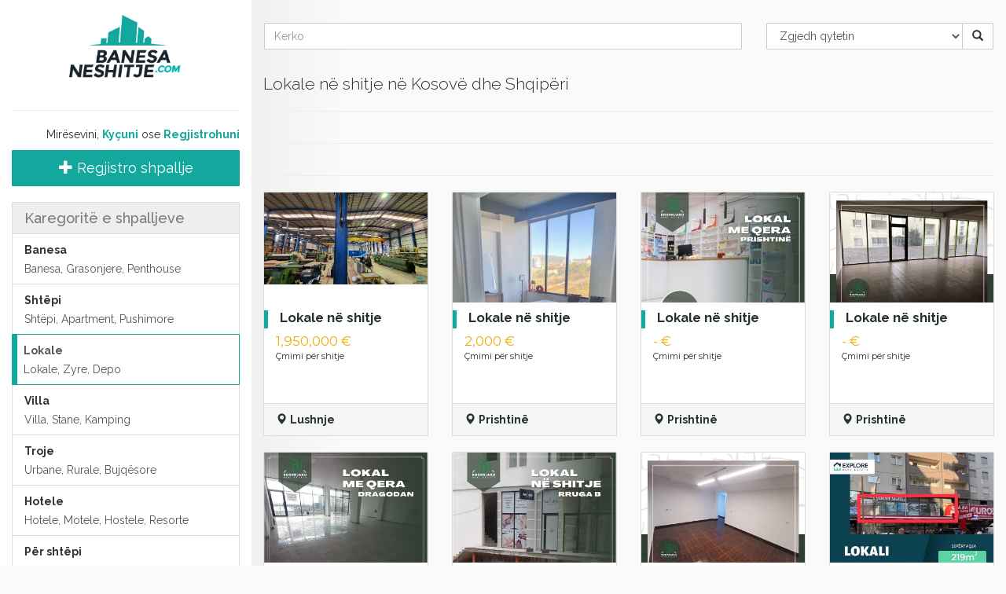

--- FILE ---
content_type: text/html; charset=utf-8
request_url: https://www.banesaneshitje.com/lokale/
body_size: 3693
content:
<!DOCTYPE html>


<html class="no-js" lang="en">
<head>
    
    
    <meta charset="utf-8">
    
    <meta name="viewport" content="width=device-width, initial-scale=1">
    
    <title>Vendi m&#235; i mir&#235; p&#235;r shitblerje t&#235; patundshm&#235;rise | Banesa ne shitje | Banesa me qera | Shtepi ne shitje | Shtepi me qera | Lokale | Zyre | Villa | Troje | Hotele | Gjithcka per shtepi - Banesa ne shitje</title>


    
    <link rel="apple-touch-icon" sizes="180x180" href="/Content/icons/apple-touch-icon.png?v=xQoogjQY4R">
    <link rel="icon" type="image/png" href="/Content/Icons/favicon-32x32.png?v=xQoogjQY4R" sizes="32x32">
    <link rel="icon" type="image/png" href="/Content/Icons/favicon-16x16.png?v=xQoogjQY4R" sizes="16x16">
    <link rel="manifest" href="/Content/Icons/manifest.json?v=xQoogjQY4R">
    <link rel="mask-icon" href="/Content/Icons/safari-pinned-tab.svg?v=xQoogjQY4R" color="#00aba9">
    <link rel="shortcut icon" href="/Content/Icons/favicon.ico?v=xQoogjQY4R">
    <meta name="apple-mobile-web-app-title" content="Banesaneshitje">
    <meta name="application-name" content="Banesaneshitje">
    <meta name="msapplication-config" content="/Content/Icons/browserconfig.xml?v=xQoogjQY4R">
    <meta name="theme-color" content="#1E1E1E">

    
    <link href="//fonts.googleapis.com/css?family=Raleway:300,400,500,600,300,700&subset=latin,latin-ext" rel="stylesheet" type="text/css">
    <link href='//fonts.googleapis.com/css?family=Montserrat' rel='stylesheet' type='text/css'>
    <link href="/Content/css?v=93Hi0mhWEgZTLVFaP4q8sZ9vZRzKnf5T-qRSK-aLaTo1" rel="stylesheet"/>

    <meta name="x-font-awesome-stylesheet-fallback-test" class="fa">
    <link href="//maxcdn.bootstrapcdn.com/font-awesome/4.5.0/css/font-awesome.min.css" rel="stylesheet"/>

    <script src="//ajax.aspnetcdn.com/ajax/modernizr/modernizr-2.8.3.js"></script>


    
    <meta name="description" content="Vendi me i mire per shpallje falas per banesa ne shitje, banesa me qera, shetpi ne shitje, shtepi me qera, lokale, zyre, villa, troje, hotele dhe gjithcka tjeter per shtepi. Best real estate platform in Kosovo and Albania.">
    
    
</head>
<body>
    <div class="col-sm-3 side-menu">
    <div class="row">
        <button type="button" class="navbar-toggle lead" data-toggle="collapse" data-target=".navbar-collapse">
            <i class="glyphicon glyphicon-menu-hamburger"></i>
        </button>
        <a href="/" class="center-block text-center">
            <img src="/Content/logo.png" height="120px" />
        </a>
        <div class="col-xs-12">
            <hr class="hidden-xs hidden-sm" />
        </div>
        <div class="clearfix"></div>
        <div class="collapse navbar-collapse">
            <p class="text-right">
                Mirësevini, <strong><a href="/account/login/">Ky&#231;uni</a></strong> ose <strong><a href="/account/register/">Regjistrohuni</a></strong>
            </p>
            <div class="list-group hidden-xs">
                <a class="btn btn-primary btn-lg btn-block" href="/list/create/">
                    <i class="glyphicon glyphicon-plus"></i> Regjistro shpallje
                </a>
            </div>
                        <div class="list-group">
                <h4 class="list-group-item disabled">
                    Karegoritë e shpalljeve
                </h4>
                <a href="/banesa/" class="list-group-item ">
                    <div class="list-group-item-heading">
                        <strong>Banesa</strong>
                    </div>
                    <p class="list-group-item-text visible-md visible-lg">
                        Banesa, Grasonjere, Penthouse
                    </p>
                </a>
                <a href="/shtepi/" class="list-group-item ">
                    <div class="list-group-item-heading">
                        <strong>Sht&#235;pi</strong>
                    </div>
                    <p class="list-group-item-text visible-md visible-lg">
                        Sht&#235;pi, Apartment, Pushimore
                    </p>
                </a>
                <a href="/lokale/" class="list-group-item active">
                    <div class="list-group-item-heading">
                        <strong>Lokale</strong>
                    </div>
                    <p class="list-group-item-text visible-md visible-lg">
                        Lokale, Zyre, Depo
                    </p>
                </a>
                <a href="/villa/" class="list-group-item ">
                    <div class="list-group-item-heading">
                        <strong>Villa</strong>
                    </div>
                    <p class="list-group-item-text visible-md visible-lg">
                        Villa, Stane, Kamping
                    </p>
                </a>
                <a href="/troje/" class="list-group-item ">
                    <div class="list-group-item-heading">
                        <strong>Troje</strong>
                    </div>
                    <p class="list-group-item-text visible-md visible-lg">
                        Urbane, Rurale, Bujq&#235;sore
                    </p>
                </a>
                <a href="/hotele/" class="list-group-item ">
                    <div class="list-group-item-heading">
                        <strong>Hotele</strong>
                    </div>
                    <p class="list-group-item-text visible-md visible-lg">
                        Hotele, Motele, Hostele, Resorte
                    </p>
                </a>
                <a href="/per-shtepi/" class="list-group-item ">
                    <div class="list-group-item-heading">
                        <strong>P&#235;r sht&#235;pi</strong>
                    </div>
                    <p class="list-group-item-text visible-md visible-lg">
                        Mobilje, Inventar, Dekorime
                    </p>
                </a>
                <a href="/te-tjera/" class="list-group-item ">
                    <div class="list-group-item-heading">
                        <strong>T&#235; tjera</strong>
                    </div>
                    <p class="list-group-item-text visible-md visible-lg">
                        T&#235; tjera
                    </p>
                </a>
            </div>
        </div>
    </div>
</div>

    <div class="col-sm-9 main-wrapper clearfix">
        <div class="row">
            <nav class="navbar navbar-default navbar-top">
    <form>
        <div class="col-xs-12 col-sm-8">
            <div class="input-group col-xs-12">
                <input type="text" class="form-control" placeholder="Kerko" name="term" id="term">
            </div>
        </div>
        <div class="col-xs-12 col-sm-4">
            <div class="input-group">
                <select class="form-control" id="city" name="city"><option value="">Zgjedh qytetin</option>
<optgroup label="Kosova">
<option value="Prishtinë">Prishtin&#235;</option>
<option value="Prizren">Prizren</option>
<option value="Ferizaj">Ferizaj</option>
<option value="Pejë">Pej&#235;</option>
<option value="Gjilan">Gjilan</option>
<option value="Gjakovë">Gjakov&#235;</option>
<option value="Vushtrri">Vushtrri</option>
<option value="Mitrovicë">Mitrovic&#235;</option>
<option value="Lipjan">Lipjan</option>
<option value="Podujevë">Podujev&#235;</option>
<option value="Fushë Kosovë">Fush&#235; Kosov&#235;</option>
<option value="Suharekë">Suharek&#235;</option>
<option value="Viti">Viti</option>
<option value="Drenas">Drenas</option>
<option value="Malishevë">Malishev&#235;</option>
<option value="Rahovec">Rahovec</option>
<option value="Skënderaj">Sk&#235;nderaj</option>
<option value="Deçan">De&#231;an</option>
<option value="Shtime">Shtime</option>
<option value="Dragash">Dragash</option>
<option value="Istog">Istog</option>
<option value="Kaçanik">Ka&#231;anik</option>
<option value="Klinë">Klin&#235;</option>
<option value="Kamenicë">Kamenic&#235;</option>
<option value="Zveçan">Zve&#231;an</option>
<option value="Leposaviq">Leposaviq</option>
<option value="Graçanicë">Gra&#231;anic&#235;</option>
<option value="Shtërpc">Sht&#235;rpc</option>
</optgroup>
<optgroup label="Shqiperia">
<option value="Tiranë">Tiran&#235;</option>
<option value="Durrës">Durr&#235;s</option>
<option value="Elbasan">Elbasan</option>
<option value="Fier">Fier</option>
<option value="Shkodër">Shkod&#235;r</option>
<option value="Vlorë">Vlor&#235;</option>
<option value="Lushnje">Lushnje</option>
<option value="Korçë">Kor&#231;&#235;</option>
<option value="Berat">Berat</option>
<option value="Kavajë">Kavaj&#235;</option>
<option value="Lezhë">Lezh&#235;</option>
<option value="Pogradec">Pogradec</option>
<option value="Kurjë">Kurj&#235;</option>
<option value="Librazhd">Librazhd</option>
<option value="Dibër">Dib&#235;r</option>
<option value="Gjirokastër">Gjirokast&#235;r</option>
<option value="Kurbin">Kurbin</option>
<option value="Mat">Mat</option>
<option value="Sarandë">Sarand&#235;</option>
<option value="Kukës">Kuk&#235;s</option>
<option value="Malësi e Madhe">Mal&#235;si e Madhe</option>
<option value="Devoll">Devoll</option>
<option value="Mallakastër">Mallakast&#235;r</option>
<option value="Peqin">Peqin</option>
<option value="Bulqizë">Bulqiz&#235;</option>
<option value="Mirditë">Mirdit&#235;</option>
<option value="Pukë">Puk&#235;</option>
<option value="Gramshit">Gramshit</option>
<option value="Tepelenë">Tepelen&#235;</option>
<option value="Përmet">P&#235;rmet</option>
<option value="Skrapar">Skrapar</option>
<option value="Has">Has</option>
<option value="Tropojë">Tropoj&#235;</option>
<option value="Kolonjë">Kolonj&#235;</option>
<option value="Delvinë">Delvin&#235;</option>
<option value="Delvinë">Delvin&#235;</option>
</optgroup>
</select>
                <div class="input-group-btn">
                    <button class="btn btn-default" type="submit"><i class="glyphicon glyphicon-search"></i></button>
                </div>
            </div>
        </div>
    </form>
</nav>
            

<div class="col-md-12">
    <h1 class="lead">Lokale n&#235; shitje n&#235; Kosov&#235; dhe Shqip&#235;ri</h1>
    <hr>
</div>
<ul id="loadItems" class="list-unstyled">
    <li class="col-xs-12 visible-xs">
        <a class="btn btn-primary btn-lg btn-block" href="/list/create/">
            <i class="glyphicon glyphicon-plus"></i> Regjistro shpallje
        </a>
        <br />
    </li>
    <li class="clearfix visible-xs"></li>
<li class="col-sm-12 hidden-xs">
    <hr />
</li><li class="col-xs-12 hidden-xs">
    <hr />
</li></ul>
<div class="clearfix"></div>
<div class="loader">Loading...</div>

        </div>
        <footer>
            <p>&copy; 2025 - banesaneshitje.com</p>
        </footer>
    </div>
    <script>
        (function (i, s, o, g, r, a, m) {
            i['GoogleAnalyticsObject'] = r; i[r] = i[r] || function () {
                (i[r].q = i[r].q || []).push(arguments)
            }, i[r].l = 1 * new Date(); a = s.createElement(o),
            m = s.getElementsByTagName(o)[0]; a.async = 1; a.src = g; m.parentNode.insertBefore(a, m)
        })(window, document, 'script', '//www.google-analytics.com/analytics.js', 'ga');

        ga('create', 'UA-2445363-11', 'auto');
        ga('send', 'pageview');

    </script>
    <script src="//ajax.googleapis.com/ajax/libs/jquery/2.2.3/jquery.min.js"></script>

    <script src="//ajax.aspnetcdn.com/ajax/jquery.validate/1.15.0/jquery.validate.min.js"></script>

    <script src="//ajax.aspnetcdn.com/ajax/mvc/5.2.3/jquery.validate.unobtrusive.min.js"></script>

    <script src="//ajax.aspnetcdn.com/ajax/bootstrap/3.3.6/bootstrap.min.js"></script>

    <script src="/bundles/site?v=PNJIDPMDz9fArUHFeWp7SAr7WCqhT6cSx1vbQYUgiHg1"></script>

    
    <script>
        $(window).scroll(function () {
            if ($(window).scrollTop() == $(document).height() - $(window).height()) {
                loaditems();
            }
        });

        $("#city").val('');

        loaditems();

        function loaditems() {
            var skipitems = $('#loadItems > li.not-featured').length;
            $(this).load('/list/loaditems/?skip=' + skipitems +
                '&category=lokale' +
                '' +
                '' +
                '' +
                '',
                function (result) {
                    if (result != undefined) {
                        $('.list-unstyled').append(result);
                        if (result.length == 0) {
                            $('.loader').hide();
                            if ($('li.not-featured').length == 0)
                                $('.list-unstyled').append('<li class="col-xs-12 not-featured"><p class="alert alert-info">Nuk ka asnjë shpallje</p><li>');
                        }
                    }
                });
        }

        Criteo.DisplayAd({
            "zoneid": 481643,
            "containerid": "crt-481643"
        });
    </script>

<script defer src="https://static.cloudflareinsights.com/beacon.min.js/vcd15cbe7772f49c399c6a5babf22c1241717689176015" integrity="sha512-ZpsOmlRQV6y907TI0dKBHq9Md29nnaEIPlkf84rnaERnq6zvWvPUqr2ft8M1aS28oN72PdrCzSjY4U6VaAw1EQ==" data-cf-beacon='{"version":"2024.11.0","token":"e6f8f3bbc0d346a19f943a0127d093aa","r":1,"server_timing":{"name":{"cfCacheStatus":true,"cfEdge":true,"cfExtPri":true,"cfL4":true,"cfOrigin":true,"cfSpeedBrain":true},"location_startswith":null}}' crossorigin="anonymous"></script>
</body>
</html>


--- FILE ---
content_type: text/html; charset=utf-8
request_url: https://www.banesaneshitje.com/list/loaditems/?skip=0&category=lokale
body_size: 1082
content:
    <li class="col-sm-4 col-md-3 not-featured">
        <div class="panel panel-default list-card">
            <div class="panel-thumbnail">
                <a href="/lokale/302/shitet-kapanon-industrial-truall-zyra-fabrike-prodhimeve-metalike/" class="image-flex-container">
                    <img src="\Uploads\Images\605561ed-fab5-4933-9677-a0cdaa947db2\039f620f-ae43-4f36-951d-c6de9dfc7e59.jpeg" alt="SHITET KAPANON INDUSTRIAL TRUALL ZYRA FABRIKE PRODHIMEVE METALIKE" />
                </a>
            </div>
            <div class="panel-body row">
                <a class="col-xs-12 list-title" href="/lokale/302/shitet-kapanon-industrial-truall-zyra-fabrike-prodhimeve-metalike/">
                    <h3>
                        Lokale n&#235; shitje
                    </h3>
                </a>
                <div class="col-xs-12 list-price lead">
                    1,950,000 €
                    <small>&#199;mimi p&#235;r shitje</small>
                </div>
                

            </div>
            <div class="panel-footer">
                <span><i class="glyphicon glyphicon-map-marker"></i></span>
                <strong class="hidden-sm hidden-md hidden-lg"> </strong>
                <strong>Lushnje</strong>
            </div>
        </div>
    </li>
    <li class="col-sm-4 col-md-3 not-featured">
        <div class="panel panel-default list-card">
            <div class="panel-thumbnail">
                <a href="/lokale/265/shitet-lokali-urgjent-230m/" class="image-flex-container">
                    <img src="\Uploads\Images\df86c884-41e9-41be-8bf4-c56f8b9e4479\259cb4ee-7222-4456-9b26-80d472baa196.jpeg" alt="&#128680; SHITET LOKALI &quot;URGJENT&quot; &#128680; 230m&#178;" />
                </a>
            </div>
            <div class="panel-body row">
                <a class="col-xs-12 list-title" href="/lokale/265/shitet-lokali-urgjent-230m/">
                    <h3>
                        Lokale n&#235; shitje
                    </h3>
                </a>
                <div class="col-xs-12 list-price lead">
                    2,000 €
                    <small>&#199;mimi p&#235;r shitje</small>
                </div>
                

            </div>
            <div class="panel-footer">
                <span><i class="glyphicon glyphicon-map-marker"></i></span>
                <strong class="hidden-sm hidden-md hidden-lg"> Veternik, </strong>
                <strong>Prishtin&#235;</strong>
            </div>
        </div>
    </li>
    <li class="col-sm-4 col-md-3 not-featured">
        <div class="panel panel-default list-card">
            <div class="panel-thumbnail">
                <a href="/lokale/180/qera-lokal-prishtine/" class="image-flex-container">
                    <img src="\Uploads\Images\7d604420-d725-4e27-a155-fecf4ac23487\842777a8-e341-49e6-9a69-be5ee8f453d1.jpeg" alt="Qera  , Lokal &#128205;Prishtin&#235;" />
                </a>
            </div>
            <div class="panel-body row">
                <a class="col-xs-12 list-title" href="/lokale/180/qera-lokal-prishtine/">
                    <h3>
                        Lokale n&#235; shitje
                    </h3>
                </a>
                <div class="col-xs-12 list-price lead">
                    - €
                    <small>&#199;mimi p&#235;r shitje</small>
                </div>
                

            </div>
            <div class="panel-footer">
                <span><i class="glyphicon glyphicon-map-marker"></i></span>
                <strong class="hidden-sm hidden-md hidden-lg"> Kodra e Diellit, </strong>
                <strong>Prishtin&#235;</strong>
            </div>
        </div>
    </li>
    <li class="col-sm-4 col-md-3 not-featured">
        <div class="panel panel-default list-card">
            <div class="panel-thumbnail">
                <a href="/lokale/175/qera-lokaldragodan/" class="image-flex-container">
                    <img src="\Uploads\Images\000446dc-4b4c-4ece-8fee-1c2c0c940498\16c3f226-1e6e-480b-8887-e33825b4ec19.png" alt="Qera, Lokal&#128205;Dragodan " />
                </a>
            </div>
            <div class="panel-body row">
                <a class="col-xs-12 list-title" href="/lokale/175/qera-lokaldragodan/">
                    <h3>
                        Lokale n&#235; shitje
                    </h3>
                </a>
                <div class="col-xs-12 list-price lead">
                    - €
                    <small>&#199;mimi p&#235;r shitje</small>
                </div>
                

            </div>
            <div class="panel-footer">
                <span><i class="glyphicon glyphicon-map-marker"></i></span>
                <strong class="hidden-sm hidden-md hidden-lg"> Arb&#235;ri (Dragodan), </strong>
                <strong>Prishtin&#235;</strong>
            </div>
        </div>
    </li>
    <li class="col-sm-4 col-md-3 not-featured">
        <div class="panel panel-default list-card">
            <div class="panel-thumbnail">
                <a href="/lokale/174/qera-lokaldragodan/" class="image-flex-container">
                    <img src="\Uploads\Images\2c319f6b-c5e5-4d74-82aa-5f19a79c0c45\0d8da0c9-053b-4664-870d-3dc5df154855.png" alt="Qera , Lokal&#128205;Dragodan " />
                </a>
            </div>
            <div class="panel-body row">
                <a class="col-xs-12 list-title" href="/lokale/174/qera-lokaldragodan/">
                    <h3>
                        Lokale n&#235; shitje
                    </h3>
                </a>
                <div class="col-xs-12 list-price lead">
                    - €
                    <small>&#199;mimi p&#235;r shitje</small>
                </div>
                

            </div>
            <div class="panel-footer">
                <span><i class="glyphicon glyphicon-map-marker"></i></span>
                <strong class="hidden-sm hidden-md hidden-lg"> Arb&#235;ri (Dragodan), </strong>
                <strong>Prishtin&#235;</strong>
            </div>
        </div>
    </li>
    <li class="col-sm-4 col-md-3 not-featured">
        <div class="panel panel-default list-card">
            <div class="panel-thumbnail">
                <a href="/lokale/173/shitet-lokalrruga-b/" class="image-flex-container">
                    <img src="\Uploads\Images\15f85ab3-9f72-4722-a1fa-8c68f5bd05eb\84ee153a-724b-4bd8-b40d-d7a92c3e8472.png" alt="Shitet , Lokal&#128205;Rruga B " />
                </a>
            </div>
            <div class="panel-body row">
                <a class="col-xs-12 list-title" href="/lokale/173/shitet-lokalrruga-b/">
                    <h3>
                        Lokale n&#235; shitje
                    </h3>
                </a>
                <div class="col-xs-12 list-price lead">
                    - €
                    <small>&#199;mimi p&#235;r shitje</small>
                </div>
                

            </div>
            <div class="panel-footer">
                <span><i class="glyphicon glyphicon-map-marker"></i></span>
                <strong class="hidden-sm hidden-md hidden-lg"> Lagjja e Spitalit, </strong>
                <strong>Prishtin&#235;</strong>
            </div>
        </div>
    </li>
    <li class="col-sm-4 col-md-3 not-featured">
        <div class="panel panel-default list-card">
            <div class="panel-thumbnail">
                <a href="/lokale/172/qera-lokalulpiane/" class="image-flex-container">
                    <img src="\Uploads\Images\9b84103f-8185-424f-99fb-872d47809133\57b4da9b-00a8-455d-a5f7-b5ea4c599ef4.png" alt="Qera, Lokal&#128205;Ulpian&#235;" />
                </a>
            </div>
            <div class="panel-body row">
                <a class="col-xs-12 list-title" href="/lokale/172/qera-lokalulpiane/">
                    <h3>
                        Lokale n&#235; shitje
                    </h3>
                </a>
                <div class="col-xs-12 list-price lead">
                    - €
                    <small>&#199;mimi p&#235;r shitje</small>
                </div>
                

            </div>
            <div class="panel-footer">
                <span><i class="glyphicon glyphicon-map-marker"></i></span>
                <strong class="hidden-sm hidden-md hidden-lg"> Ulpiana, </strong>
                <strong>Prishtin&#235;</strong>
            </div>
        </div>
    </li>
    <li class="col-sm-4 col-md-3 not-featured">
        <div class="panel panel-default list-card">
            <div class="panel-thumbnail">
                <a href="/lokale/146/lokal-me-qira-ne-fushe-kosove/" class="image-flex-container">
                    <img src="\Uploads\Images\5177a4f7-9355-42cb-8f18-e6b0ef01bebc\0129c117-8f19-4e43-9a77-6fcc0fb6f88c.jpeg" alt="Lokal me qira n&#235; Fush&#235; Kosov&#235;" />
                </a>
            </div>
            <div class="panel-body row">
                <a class="col-xs-12 list-title" href="/lokale/146/lokal-me-qira-ne-fushe-kosove/">
                    <h3>
                        Lokale me qera
                    </h3>
                </a>
                <div class="col-xs-12 list-price lead">
                    1,100 €
                    <small>&#199;mimi p&#235;r muaj</small>
                </div>
                

            </div>
            <div class="panel-footer">
                <span><i class="glyphicon glyphicon-map-marker"></i></span>
                <strong class="hidden-sm hidden-md hidden-lg"> </strong>
                <strong>Fush&#235; Kosov&#235;</strong>
            </div>
        </div>
    </li>
    <li class="col-sm-4 col-md-3 not-featured">
        <div class="panel panel-default list-card">
            <div class="panel-thumbnail">
                <a href="/lokale/145/zyre-per-shitje-tek-pallati-i-avokateve/" class="image-flex-container">
                    <img src="\Uploads\Images\f997d1b8-5e25-4bd4-9228-bd67a4309df0\6e4dafc9-7690-44e8-b521-64cda45bcc7e.jpeg" alt="Zyre per Shitje tek Pallati i Avokateve" />
                </a>
            </div>
            <div class="panel-body row">
                <a class="col-xs-12 list-title" href="/lokale/145/zyre-per-shitje-tek-pallati-i-avokateve/">
                    <h3>
                        Lokale n&#235; shitje
                    </h3>
                </a>
                <div class="col-xs-12 list-price lead">
                    1 €
                    <small>&#199;mimi p&#235;r shitje</small>
                </div>
                

            </div>
            <div class="panel-footer">
                <span><i class="glyphicon glyphicon-map-marker"></i></span>
                <strong class="hidden-sm hidden-md hidden-lg"> </strong>
                <strong>Prishtin&#235;</strong>
            </div>
        </div>
    </li>
    <li class="col-sm-4 col-md-3 not-featured">
        <div class="panel panel-default list-card">
            <div class="panel-thumbnail">
                <a href="/lokale/114/shitet-shtepi-ne-vlore-11/" class="image-flex-container">
                    <img src="\Uploads\Images\61066050-2741-43ad-ab6f-022318d27faf\0ee416f4-1a01-42c8-8b4b-7e1dd0f7e0e4.jpeg" alt="Shitet shtepi ne Vlore 1+1" />
                </a>
            </div>
            <div class="panel-body row">
                <a class="col-xs-12 list-title" href="/lokale/114/shitet-shtepi-ne-vlore-11/">
                    <h3>
                        Lokale n&#235; shitje
                    </h3>
                </a>
                <div class="col-xs-12 list-price lead">
                    32,000 €
                    <small>&#199;mimi p&#235;r shitje</small>
                </div>
                

            </div>
            <div class="panel-footer">
                <span><i class="glyphicon glyphicon-map-marker"></i></span>
                <strong class="hidden-sm hidden-md hidden-lg"> </strong>
                <strong>Vlor&#235;</strong>
            </div>
        </div>
    </li>


--- FILE ---
content_type: text/plain
request_url: https://www.google-analytics.com/j/collect?v=1&_v=j102&a=2025770899&t=pageview&_s=1&dl=https%3A%2F%2Fwww.banesaneshitje.com%2Flokale%2F&ul=en-us%40posix&dt=Vendi%20m%C3%AB%20i%20mir%C3%AB%20p%C3%ABr%20shitblerje%20t%C3%AB%20patundshm%C3%ABrise%20%7C%20Banesa%20ne%20shitje%20%7C%20Banesa%20me%20qera%20%7C%20Shtepi%20ne%20shitje%20%7C%20Shtepi%20me%20qera%20%7C%20Lokale%20%7C%20Zyre%20%7C%20Villa%20%7C%20Troje%20%7C%20Hotele%20%7C%20Gjithcka%20per%20shtepi%20-%20Banesa%20ne%20shitje&sr=1280x720&vp=1280x720&_u=IEBAAEABAAAAACAAI~&jid=1209985405&gjid=837444354&cid=926561274.1762122756&tid=UA-2445363-11&_gid=108480346.1762122756&_r=1&_slc=1&z=1920663671
body_size: -452
content:
2,cG-WWM5Z73YCK

--- FILE ---
content_type: text/javascript; charset=utf-8
request_url: https://www.banesaneshitje.com/bundles/site?v=PNJIDPMDz9fArUHFeWp7SAr7WCqhT6cSx1vbQYUgiHg1
body_size: 379
content:
(function(n,t,i,r,u){"use strict";n.getAreas=function(n,i,r){t.ajax({type:"GET",url:n,data:"cityid="+i,success:function(n){t("#AreaId").html("");t.each(n,function(n,i){t("#AreaId").append(t("<option><\/option>").attr("value",i.Id).attr("selected",i.Id==r).text(i.Name))});n.length>0?t("#AreaId").removeAttr("disabled"):(t("#AreaId").html("<option>Zgjedh lagjen<\/option>"),t("#AreaId").attr("disabled","disabled"))},error:function(){t("#AreaId").attr("disabled","disabled")}})};n.deleteImage=function(n,i,r){t.ajax({type:"POST",url:n,data:{imagename:i,foldername:r},success:function(n){console.log("foto u fshij"+n.name)},error:function(){console.log("foto nuk u fshij")}})};n.filterExtras=function(){if(t("#Category").val()==""){t(".extras-container label").show(300);return}var n=t("#Category").val();t(".extras-container label:not(."+n+")").hide(500);t(".extras-container label:not(."+n+") input[type=checkbox]").prop("checked",!1);t(".extras-container label."+n).show(500)};n.hideControls=function(){if(t("#room-container").show(),t("#bathroom-container").show(),t("#square-container").show(),t("#Category").val()==""){t(".extras-container label").show(300);return}var n=t("#Category").val();n=="Land"?(t("#room-container > input").val(""),t("#bathroom-container > input").val(""),t("#room-container").hide(),t("#bathroom-container").hide()):(n=="HomeEquipment"||n=="Other")&&(t("#room-container > input").val(""),t("#bathroom-container > input").val(""),t("#square-container > input").val(""),t("#room-container").hide(),t("#bathroom-container").hide(),t("#square-container").hide())};t(function(){t(".navbar-toggle").on("click",function(){t(this).find("i").toggleClass("glyphicon glyphicon-menu-hamburger").toggleClass("glyphicon glyphicon-remove")})});n.Calculator=function(n){this.throwOnDivideByZero=n===u?!0:n};n.Calculator.prototype=function(){function t(n,t){return n+t}function i(n,t){return n-t}function r(n,t){return n*t}function u(n,t){return f(t),n/t}function f(t){if(t===0&&n.throwOnDivideByZero)throw new Error("Divide by Zero.");}var n=this;return{add:t,subtract:i,multiply:r,divide:u}}()})(window.framework=window.framework||{},window.jQuery,window,document)